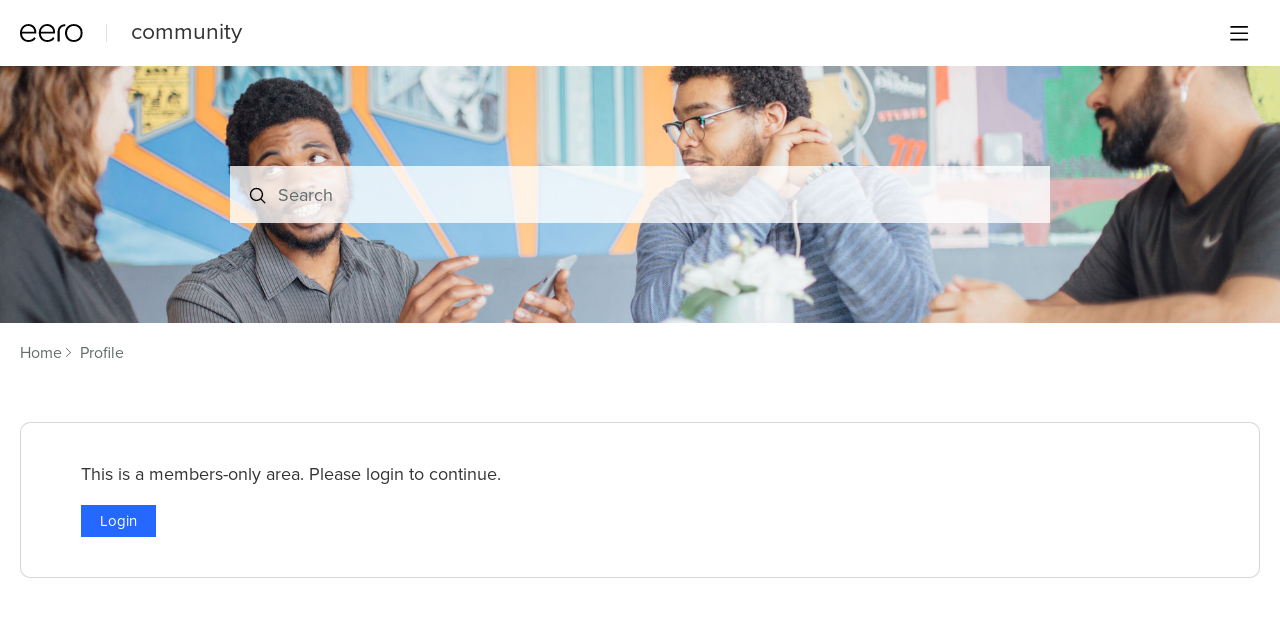

--- FILE ---
content_type: text/html;charset=UTF-8
request_url: https://community.eero.com/profile/18acx5
body_size: 6353
content:
<!DOCTYPE html>
<html lang="en" id="angularRootApp" ng-app='angularRootApp' class="prod " ng-non-bindable>
  <head>
  <title>cmarinas&#39;s Profile - eero Community</title>
      <meta name="robots" content="noindex" />
    <script type="text/template" class="comp-9b4b908c-m0"></script><link rel="shortcut icon" href=https://d56vh6ph4jjmq.cloudfront.net/eero/favicon.ico><script type="text/template" class="comp-9b4b908c-m1"></script><meta name="viewport" id="viewport" content="width=device-width,minimum-scale=1,maximum-scale=10,initial-scale=1" />
    <meta name="apple-mobile-web-app-capable" content="yes" />
    <meta name="mobile-web-app-capable" content="yes" />
    <script type="text/template" class="comp-d951e2a9-m0"></script><link rel=stylesheet href=https://use.typekit.net/sau3mgm.css><script type="text/template" class="comp-d951e2a9-m1"></script><link rel="stylesheet" type="text/css" href="/content/csx/cu5smltnvt7h6sjg3lsbs7buo6khxc2f.css?0110897" />
<link class="theme" rel="stylesheet" href="/content/csx/themes/g/fsv6kbrp3lgywt3wmvre3qoewza7buk7.css?0110897" />
<link class="theme" rel="stylesheet" href="/content/csx/themes/g/l4b6zgodelmirixczv7ahm4vrbavrffj.css?0110897" />
<script >var _gaq=_gaq||[];_gaq.push(['_setAccount','UA-59224146-4'],['_setDetectFlash',false],['_trackPageview']); (function() { var ga = document.createElement('script'); ga.type = 'text/javascript'; ga.async = true; ga.src = ('https:' == document.location.protocol ? 'https://ssl' : 'http://www') + '.google-analytics.com/ga.js'; var s = document.getElementsByTagName('script')[0]; s.parentNode.insertBefore(ga, s);})();</script><link rel="stylesheet" type="text/css" href="/css/f/f.css?res=1727169482" />
    </head>

  <body id="top" class="view-profile view-profile-home view-profile-18acx5  -themed   -state-0 ">
    <a id="keyboardHome" href="#main-content">Skip to main content</a>

    <div class="site-layout -cfa -theme thm-air thm-icons thm-icons-pri">
            <div class="site-nav  -above ">

    <div class="b-layout site-nav__layout">
        <div class="site-nav__inner -center">
              <script type="text/template" class="comp-6dc3a247-m0"></script><a class="site-brand__logo  -sep -custom" tabindex="-1" aria-hidden="true" href="https://eero.com/">
  <img class="site-brand__media" src="https://s3-us-west-2.amazonaws.com/media.forumbee.com/logos/486c4e1f-a79e-4f26-94f7-dc35bc056570/900.svg" alt="eero logo">
</a>

<h1 class="site-brand__title-wrap -custom"><a class="site-brand__title" aria-current="page" href="/">community</a></h1><script type="text/template" class="comp-6dc3a247-m1"></script></div>

          <div class="site-nav__inner -right nav-right">
            <noscript>
      <div class="nav-action-wrap">
        <button type="button" class="nojs nav-action"><a href="http://community.forumbee.com/t/18hzyj/enabling-browser-cookies">How to enable Javascript</a></button>
        <span class="separator"></span>
      </div>
    </noscript>

    <div fb-bindable site-search-btn pair-id="nav" class="nav-action-wrap site-nav-search -device">
          <button type="button" aria-label="Search" class="nav-action btn-icon btn-search-toggle toolhelp -toolhelp-below" data-tip="Search" ng-click="siteSearchBtnCtrl.click($event)"></button>
        </div>

        <div class="search__wrap -navbar -device">
          <site-search fb-bindable site-search-toggle pair-id="nav" ns="-navbar" search-label="Search" users-limit="0"events-limit="0"></site-search>
        </div>
      <div class="nav-action-wrap nav-sandwich -right btn-home-wrap -themed">
      <button type="button" class="nav-action btn-icon btn-home -site-nav" data-panel="sw-dialog-home" aria-label="Main menu" aria-expanded="false" aria-controls="aySandwichDialog" ></button>
    </div>
  </div>


        </div>
    </div>
  <header class="site-top">
            <div class="site-header">

    <div class="site-search -header" >
              <script type="text/template" class="comp-68bdd22b-m0"></script><site-search fb-bindable ns="-header" posts-limit="25" users-limit="0" categories-limit="10" tags-limit="10" events-limit="0" avatar-size="26" search-label="Search"></site-search><script type="text/template" class="comp-68bdd22b-m1"></script></div>
        </div>
</header>

          <div class="site-msg">
              <div class="b-layout">
                <div class="site-msg__inner">
                  <div class="statusmsg" style="display:none;"><!-- --></div>
</div>
              </div>
            </div>
          <div class="site-breadcrumb">
        <div class="b-layout">
          <div class="site-breadcrumb__inner">
            <ul class="site-breadcrumb__path">
                <li class="site-breadcrumb__link -back">
                  <a tabindex="-1" class="btn-icon" href="/"></a>
                </li>
                <li class="site-breadcrumb__link -home -back-item">
                  <a href="/">Home</a>
                </li>
                <li class="site-breadcrumb__link -profile">
                  <a href="/profile">Profile</a>
                </li>
              </ul>
            </div>
        </div>
      </div>
    <script type="text/template" class="comp-70bcb2f1-m0"></script><div role="main" id="main-content" class="site-main -profile">
 <div class="b-layout">
  <div class="site-main__inner">
   <script type="text/template" class="comp-efc19a71-m0"></script>
   <div class="content-guest__outer">
    <div class="b-layout">
     <h1 class="content-guest__title">This is a members-only area. Please login to continue.</h1> <a href="/login" class="btn-primary content-guest__button" role="button">Login</a>
    </div>
   </div>
   <script type="text/template" class="comp-efc19a71-m1"></script>
  </div>
 </div>
</div><script type="text/template" class="comp-70bcb2f1-m1"></script></div>
        <script type="text/template" class="comp-3e5852db-m0"></script><script id="Cookiebot" src="https://consent.cookiebot.com/uc.js" data-cbid="65bd0258-ad26-41a7-9284-e8d232c64ac2" data-blockingmode="auto" type="text/javascript"></script>


<div class="e-footer__outer">
  
  <div class="e-footer__wrap">
    <div class="e-footer__brand__wrap">
      <a href="https://eero.com/" class="e-footer__brand__logo"><img src="https://d56vh6ph4jjmq.cloudfront.net/eero/logo-white.svg"></a>
    </div>
  
    <div class="e-footer__nav__wrap">
    
    <div class="e-footer__nav__links">

      <div class="e-footer__nav__links__set -set1">
        <div class="e-footer__nav__linkitem"><a role="navigation" class=underline-off href="https://eero.com/shop#wifi">Products</a></div>
        <div class="e-footer__nav__linkitem"><a role="navigation" class=underline-off href="https://eero.com/experience">How it works</a></div>
        <div class="e-footer__nav__linkitem"><a role="navigation" class=underline-off href="https://eero.com/technology#smart_wifi">Technology</a></div>
        <div class="e-footer__nav__linkitem"><a role="navigation" class=underline-off href="https://eero.com/eero-secure">eero Secure</a></div>
        <div class="e-footer__nav__linkitem"><a role="navigation" class=underline-off href="https://support.eero.com/hc/en-us#wifi_support" target="_blank" rel="noopener noreferrer">Support</a></div>
        <div class="e-footer__nav__linkitem"><a role="navigation" class=underline-off href="https://eero.com/find-your-system">Find Your System</a></div>
        <div class="e-footer__nav__linkitem">
          
          <a href="#" onClick="Cookiebot.renew();" class=underline-off >Cookie preferences</a>
        </div>
        
      </div>
      
      <div class="e-footer__nav__links__set -set2">
        <div class="e-footer__nav__linkitem"><a role="navigation" class=underline-off href="https://eero.com/shop#wifi">Shop</a></div>
        <div class="e-footer__nav__linkitem"><a role="navigation" class=underline-off href="https://eero.com/careers">Careers</a></div>
        <div class="e-footer__nav__linkitem"><a class=underline-off href="https://blog.eero.com/#wifi" target="_blank" rel="noopener noreferrer">Blog</a></div>
        <div class="e-footer__nav__linkitem"><a role="navigation" class=underline-off href="https://eero.com/press">Media room</a></div>
        <div class="e-footer__nav__linkitem"><a role="navigation" class=underline-off href="https://eero.com/legal/tos">Legal</a></div>
        <div class="e-footer__nav__linkitem"><a href="https://pro.eero.com/" class=underline-off target="_blank" rel="noopener noreferrer">Custom installer</a></div>
        <div class="e-footer__nav__linkitem"><a role="navigation" class=underline-off href="https://eero.com/where-to-buy">Where to buy</a></div>
        <div class="e-footer__nav__linkitem"><a role="navigation" class=underline-off href="https://eero.com/esp">eero for Service Providers</a></div>
      </div>
      
    </div>

    <div class="e-footer__nav__extra">
      
      <div class="e-footer__nav__icons">
        
        <div class="e-footer__nav__socialLinks">
          <span class="e-footer__nav__socialLink facebook">
            <a href="https://www.facebook.com/eero" target="_blank" class=underline-off class="eo-ga-e-footer__nav__socialLink" rel="noopener noreferrer">
              <svg width="30" height="30" viewBox="0 0 36 36" fill="none" xmlns="http://www.w3.org/2000/svg">
              <path d="M19.2288 36H1.98692C0.889255 36 0 35.1102 0 34.013V1.98691C0 0.889387 0.889394 0 1.98692 0H34.0132C35.1105 0 36 0.889387 36 1.98691V34.013C36 35.1103 35.1103 36 34.0132 36H24.8395V22.0588H29.5189L30.2196 16.6257H24.8395V13.157C24.8395 11.584 25.2763 10.512 27.532 10.512L30.409 10.5107V5.65132C29.9114 5.58511 28.2036 5.43718 26.2167 5.43718C22.0686 5.43718 19.2288 7.96914 19.2288 12.6189V16.6257H14.5373V22.0588H19.2288V36Z" fill="white"></path>
              </svg>
            </a>
          </span>
          <span class="e-footer__nav__socialLink instagram">
            <a href="https://www.instagram.com/geteero/" target="_blank" class="eo-ga-e-footer__nav__socialLink" rel="noopener noreferrer">
              <svg width="30" height="30" viewBox="0 0 36 36" fill="none" xmlns="http://www.w3.org/2000/svg">
              <path fill-rule="evenodd" clip-rule="evenodd" d="M18 0C13.1115 0 12.4985 0.020721 10.5786 0.10832C8.66273 0.195704 7.35425 0.500015 6.20932 0.945013C5.02566 1.40494 4.02184 2.02042 3.0211 3.0211C2.02042 4.02184 1.40494 5.02566 0.945013 6.20932C0.500015 7.35425 0.195704 8.66273 0.10832 10.5786C0.020721 12.4985 0 13.1115 0 18C0 22.8885 0.020721 23.5015 0.10832 25.4214C0.195704 27.3373 0.500015 28.6458 0.945013 29.7907C1.40494 30.9743 2.02042 31.9782 3.0211 32.9789C4.02184 33.9796 5.02566 34.5951 6.20932 35.0551C7.35425 35.5 8.66273 35.8043 10.5786 35.8917C12.4985 35.9793 13.1115 36 18 36C22.8885 36 23.5015 35.9793 25.4214 35.8917C27.3373 35.8043 28.6458 35.5 29.7907 35.0551C30.9743 34.5951 31.9782 33.9796 32.9789 32.9789C33.9796 31.9782 34.5951 30.9743 35.0551 29.7907C35.5 28.6458 35.8043 27.3373 35.8917 25.4214C35.9793 23.5015 36 22.8885 36 18C36 13.1115 35.9793 12.4985 35.8917 10.5786C35.8043 8.66273 35.5 7.35425 35.0551 6.20932C34.5951 5.02566 33.9796 4.02184 32.9789 3.0211C31.9782 2.02042 30.9743 1.40494 29.7907 0.945013C28.6458 0.500015 27.3373 0.195704 25.4214 0.10832C23.5015 0.020721 22.8885 0 18 0ZM18 3.24324C22.8062 3.24324 23.3755 3.2616 25.2735 3.3482C27.0285 3.42822 27.9816 3.72146 28.6159 3.96797C29.4561 4.2945 30.0557 4.68455 30.6855 5.31446C31.3154 5.9443 31.7055 6.54392 32.032 7.38412C32.2785 8.01839 32.5718 8.97147 32.6518 10.7265C32.7384 12.6245 32.7568 13.1938 32.7568 18C32.7568 22.8062 32.7384 23.3755 32.6518 25.2735C32.5718 27.0285 32.2785 27.9816 32.032 28.6159C31.7055 29.4561 31.3154 30.0557 30.6855 30.6855C30.0557 31.3154 29.4561 31.7055 28.6159 32.032C27.9816 32.2785 27.0285 32.5718 25.2735 32.6518C23.3758 32.7384 22.8066 32.7568 18 32.7568C13.1934 32.7568 12.6243 32.7384 10.7265 32.6518C8.97147 32.5718 8.01839 32.2785 7.38412 32.032C6.54392 31.7055 5.9443 31.3154 5.31446 30.6855C4.68462 30.0557 4.2945 29.4561 3.96797 28.6159C3.72146 27.9816 3.42822 27.0285 3.3482 25.2735C3.2616 23.3755 3.24324 22.8062 3.24324 18C3.24324 13.1938 3.2616 12.6245 3.3482 10.7265C3.42822 8.97147 3.72146 8.01839 3.96797 7.38412C4.2945 6.54392 4.68455 5.9443 5.31446 5.31446C5.9443 4.68455 6.54392 4.2945 7.38412 3.96797C8.01839 3.72146 8.97147 3.42822 10.7265 3.3482C12.6245 3.2616 13.1938 3.24324 18 3.24324ZM8.75676 18C8.75676 12.8951 12.8951 8.75676 18 8.75676C23.1049 8.75676 27.2432 12.8951 27.2432 18C27.2432 23.1049 23.1049 27.2432 18 27.2432C12.8951 27.2432 8.75676 23.1049 8.75676 18ZM18 24C14.6863 24 12 21.3137 12 18C12 14.6863 14.6863 12 18 12C21.3137 12 24 14.6863 24 18C24 21.3137 21.3137 24 18 24ZM27.6084 10.5515C28.8014 10.5515 29.7685 9.58452 29.7685 8.39158C29.7685 7.19863 28.8014 6.23154 27.6084 6.23154C26.4155 6.23154 25.4485 7.19863 25.4485 8.39158C25.4485 9.58452 26.4155 10.5515 27.6084 10.5515Z" fill="white"></path>
              </svg>
            </a>
          </span>
          <span class="e-footer__nav__socialLink linkedin">
            <a href="https://www.linkedin.com/company/eero" target="_blank" class="eo-ga-e-footer__nav__socialLink" rel="noopener noreferrer">
              <svg width="30" height="30" viewBox="0 0 33 30" fill="none" xmlns="http://www.w3.org/2000/svg">
              <path fill-rule="evenodd" clip-rule="evenodd" d="M3.88441 7.07114H3.83784C1.50953 7.07114 0 5.51322 0 3.53845C0 1.52526 1.55415 0 3.92903 0C6.30198 0 7.76105 1.52142 7.80762 3.53269C7.80762 5.50746 6.30198 7.07114 3.88441 7.07114ZM33 30H25.7066V19.4538C25.7066 16.6933 24.5657 14.8089 22.0569 14.8089C20.138 14.8089 19.0709 16.0806 18.5741 17.3061C18.4101 17.6935 18.4131 18.2148 18.4162 18.7522V18.7523C18.4166 18.8252 18.417 18.8984 18.417 18.9716V30H11.1914C11.1914 30 11.2846 11.3184 11.1914 9.62029H18.417V12.8187C18.8438 11.4202 21.1528 9.42435 24.8373 9.42435C29.4086 9.42435 33 12.3558 33 18.6681V30ZM7.26435 9.62029H0.832373V30H7.26435V9.62029Z" fill="white"></path>
              </svg>
            </a>
          </span>
          <span class="e-footer__nav__socialLink pinterest">
            <a href="https://www.pinterest.com/geteero/" target="_blank" class="eo-ga-e-footer__nav__socialLink" rel="noopener noreferrer">
              <svg width="30" height="30" viewBox="0 0 36 36" fill="none" xmlns="http://www.w3.org/2000/svg">
              <path d="M18.0011 0C8.06068 0 0 8.05856 0 18.0011C0 25.3696 4.43253 31.7029 10.7765 34.4865C10.7257 33.2313 10.768 31.7199 11.0877 30.3524C11.4348 28.8919 13.4034 20.5454 13.4034 20.5454C13.4034 20.5454 12.8298 19.396 12.8298 17.6962C12.8298 15.0291 14.3771 13.0372 16.3013 13.0372C17.9376 13.0372 18.7292 14.2671 18.7292 15.7403C18.7292 17.3851 17.6793 19.8469 17.1395 22.1267C16.6887 24.0381 18.0963 25.5939 19.9802 25.5939C23.3904 25.5939 25.6871 21.2143 25.6871 16.024C25.6871 12.0804 23.0305 9.12754 18.1979 9.12754C12.7388 9.12754 9.3371 13.1981 9.3371 17.7449C9.3371 19.3156 9.79855 20.4205 10.5225 21.2757C10.8569 21.6715 10.9014 21.8282 10.7807 22.2812C10.6961 22.6093 10.4971 23.4094 10.4145 23.7248C10.2939 24.1799 9.92556 24.345 9.51491 24.1757C6.99806 23.1491 5.82748 20.3951 5.82748 17.2983C5.82748 12.1863 10.1394 6.05186 18.6911 6.05186C25.5643 6.05186 30.0878 11.0284 30.0878 16.3648C30.0878 23.4264 26.1633 28.7014 20.374 28.7014C18.4329 28.7014 16.604 27.6514 15.9774 26.4597C15.9774 26.4597 14.9317 30.6065 14.7116 31.4066C14.3306 32.7931 13.5833 34.1817 12.8996 35.2612C14.519 35.7396 16.2293 36 18.0011 36C27.9414 36 36 27.9414 36 18.0011C36 8.05856 27.9414 0 18.0011 0Z" fill="white"></path>
              </svg>
            </a>
          </span>
          <span class="e-footer__nav__socialLink twitter">
            <a href="https://twitter.com/geteero" target="_blank" class="eo-ga-e-footer__nav__socialLink" rel="noopener noreferrer">
              <svg width="30" height="30" viewBox="0 0 36 30" fill="none" xmlns="http://www.w3.org/2000/svg">
              <path d="M36 3.55146C34.6772 4.15385 33.253 4.56121 31.7591 4.74323C33.2847 3.80715 34.4554 2.32286 35.0069 0.554713C33.5784 1.42145 32 2.052 30.3138 2.39003C28.9699 0.918743 27.0491 0 24.9234 0C20.8473 0 17.5404 3.39112 17.5404 7.57313C17.5404 8.16685 17.6038 8.74323 17.7306 9.29794C11.5922 8.98158 6.15108 5.96966 2.50607 1.38245C1.87005 2.50488 1.5066 3.80715 1.5066 5.19393C1.5066 7.82015 2.81035 10.1387 4.79239 11.4973C3.58373 11.4605 2.44268 11.1159 1.44533 10.5525V10.6457C1.44533 14.3164 3.99155 17.3781 7.37243 18.0715C6.7533 18.2492 6.10037 18.338 5.42631 18.338C4.95087 18.338 4.486 18.2925 4.03592 18.2037C4.97623 21.2113 7.70206 23.4019 10.935 23.4605C8.40782 25.493 5.22134 26.7042 1.76228 26.7042C1.1664 26.7042 0.576862 26.6696 0 26.6002C3.26889 28.7454 7.15267 30 11.3217 30C24.9086 30 32.336 18.4615 32.336 8.45287C32.336 8.12351 32.3296 7.79415 32.317 7.47129C33.7602 6.40303 35.0132 5.07042 36 3.55146Z" fill="white"></path>
              </svg>
            </a>
          </span>
        </div>
      </div>
      
      <div class="e-footer__nav__legal">
        <div class="e-footer__text-small eo-copyright">&#169; 2026 EERO LLC, SAN FRANCISCO, CA</div>
      </div>
    </div>


    
  </div>
  
  </div>
</div><script type="text/template" class="comp-3e5852db-m1"></script><div tabindex="-1" data-focus-restore=".btn-home.-site-nav" id="aySandwichDialog" class="sw-dialog -right -themed ">

  <div class="sw-dialog__inner ">

    <div role="tablist" class="sw-bar  tab-key-root">

      <div tabindex="0" class="visuallyhidden" aria-hidden="true" data-tab-prev=".btn-home.-site-nav"></div>
      <div class="nav-action-wrap home-container">
          <button role="tab" aria-controls="swPanel1" aria-selected="false" aria-label="Main menu" type="button" class="btn-icon sw-btn-home -sandwich -outline-inside"></button>
          <div id="swPanel1" tabindex="-1" data-focus-restore=".btn-home.-sandwich" class="sw-bar__inner -right -home -outline-inside">

            <div class="panel panel-categories -sand" >
      <h3 id="panelTitleCategories-sand" class="panel__title "><a class="panel-categories__title" href="/">Home</a></h3>
    <div class="panel__body">
          <ul class=" -level1" aria-labelledby="panelTitleCategories-sand">

            <li class="panel-categories__item -key-q4cds -link-feedback-and-discussion -type-section">

    <button type="button" class="panel-categories__label -level1 -parent -key-q4cds" aria-expanded="false" aria-controls="panel-categories__items-level2">
              <span class="icon  -closed" aria-hidden="true"></span><span id="label-sand-q4cds" class="label">Feedback&#x20;and&#x20;discussion</span>
            </button>

            <ul id="panel-categories__items-level2" class="panel-categories__items  -closed -level2" aria-labelledby="label-sand-q4cds" >
              <li class="panel-categories__item -key-y60k6 -link-discussions -type-discussion">

    <a class="panel-categories__label -node -level2 -key-y60k6"
             href="&#x2F;category&#x2F;discussions" >
            <span class="label">Discussion&#x20;Topics</span>
          </a>

        </li>
</ul>


          </li>
</ul>

          </div>
      </div>
  </div>
        </div>
      <button role="tab" type="button" class="nav-action btn-icon sw-btn-close -sandwich focus-restore" aria-label="Close menu" data-focus-restore=".btn-home.-site-nav"></button>
        <div tabindex="0" class="visuallyhidden" aria-hidden="true" data-tab-next=".btn-home.-site-nav"></div>
      </div>
  </div>
</div>

<div id="tooltip">
  <div class="tooltip_container">
    <div class="tooltip_heading"> </div>
    <div class="tooltip_body"> </div>
  </div>
  <div class="tooltip_foot"> </div>
  <div class="cf"></div>
</div>

<div id="toolhelp">
  <div class="toolhelp_body"> </div>
  <div class="tooltip-pointer"></div>
</div>

<div id="infotip">
  <div class="infotip_body"> </div>
</div>
<div id="modalOverlay"></div>
  <script >pagestate={};pagestate.version='0110897';pagestate.root='https://community.eero.com';pagestate.ckeditor='ckeditor_4.20.1';pagestate.style='1';pagestate.memberSearch=false;pagestate.lang='en';pagestate.tz='';pagestate.base='';</script>
      <script type="text/javascript" src="/content/jsx/o3x3srvgz5pwf5md4pkbtjnrvn7p2fyh.js?0110897" ></script>
<script type="text/javascript" src="/content/jsx/wmyr6nmos74cau7hh5nm6e26pcdzditu.js?0110897" ></script>
<script type="text/javascript" src="/content/jsx/m457kbr2tobsi5fm5jyzzlo3sqclnabu.js?0110897" ></script>
<script type="text/javascript" src="/content/jsx/fecd6zmeyke6vy7gjgsfcmv2kkjt2mts.js?0110897" ></script>
<script type="text/javascript" src="/content/jsx/fb2vgmrzxikopc572qn2uvdyfh2wt4bt.js?0110897" ></script>
<div id="fb-root"></div>
    <script >var tz=document.createElement('script');tz.src='/content/js/fw/tz/tz.js';document.write(tz.outerHTML);</script>
    </body>
</html>


--- FILE ---
content_type: application/javascript
request_url: https://community.eero.com/content/jsx/fecd6zmeyke6vy7gjgsfcmv2kkjt2mts.js?0110897
body_size: 1202
content:


/*
 * WEB-INF/CONTENT/JS/ANGULAR-APPS/TAGS/TAG.SERVICE.JS
*/

!function(t,n,o){n.factory("Tag",[function(){function t(t){this.tagName=t.tagName,this.tagLink=t.tagLink,this.intro=t.intro,this.postCount=t.postCount,this.followedOn=t.followedOn,this.postLabel="";var n=this;Promise.resolve(o.localize.format("category.label_count_posts",1!==this.postCount)).then((t=>{n.postLabel=t}))}return t.makeTag=function(n){return new t(n||{})},t}]),n.factory("TagService",["$http","$timeout","Tag",function(n,o,e){var r={getTags:function(o){return n({method:"get",url:"/api/2/tags",params:o,cacheInterceptorTTL:3e3,transformResponse:function(n){for(var o=t.fromJson(n).data||[],r=[],a=0;a<o.length;a++)r.push(e.makeTag(o[a]));return r}}).then((function(t){return t}))},getTagSubscriptions:function(o){return n({method:"get",url:"/api/2/me/subscriptions/tags",params:o,transformResponse:function(n){for(var o=t.fromJson(n).data||[],r=[],a=0;a<o.length;a++)r.push(e.makeTag(o[a]));return r}}).then((function(t){return t}))},isFollowing:function(t){return n({method:"get",url:"/api/2/me/subscriptions/tags/"+t}).then((function(t){return!0===t.data.following}))},followTag:function(t){return t.followedOn?n({method:"delete",url:"/api/2/me/subscriptions/tags/"+t.tagLink}).then((function(n){return o((function(){t.followedOn=void 0})),n})):n({method:"post",url:"/api/2/me/subscriptions/tags/"+t.tagLink}).then((function(n){return o((function(){t.followedOn=n.data.followedOn})),n}))}};return r}]),n.config(["$httpProvider",function(t){t.defaults.headers.common.Accept="application/json"}])}(angular,angularRootApp,jQuery);

/*
 * WEB-INF/CONTENT/JS/ANGULAR-APPS/TAGS/TAG_PANEL.DIRECTIVE.JS
*/

!function(t,a,e){a.directive("tagPanel",["TagService","$timeout",function(t,a){return{scope:{category:"@"},restrict:"EA",transclude:!0,controller:"TagPanelCtrl",controllerAs:"v",template:'<ul class="tags__list" aria-labelledby="panelTags">\n <li class="tags__item " ng-repeat="tag in v.state.tags | orderBy : [\'-postCount\',\'tagName\'] track by $index" >\n   <a class="tags__tag" ng-href="/tag/{{tag.tagLink}}" aria-label="{{tag.tagName}}, {{tag.postCount}} posts">\n     <span class="tags__name" ng-class="" ng-bind-html="tag.tagName" aria-hidden="true"></span>\n     <span class="tags__count" ng-class="" ng-bind="tag.postCount | number" aria-hidden="true"></span>\n   </a>\n </li>\n <li>\n   <a class="thm-lnk panel-tags__view-all" href="/tags">{{v.state.viewAllTags}}</a>\n </li>\n</ul>\n',bindToController:!0,link:function(t,a,e,n,s){s(t,(function(t){a.append(t)})),n.element=a,n.state={tags:[],loaded:!1,viewAllTags:""}}}}]).controller("TagPanelCtrl",["$scope","$element","TagService","$timeout",function(t,a,n,s){let l=this;l.$onInit=function(){n.getTags({fields:"tagLink,tagName,intro,postCount",limit:8,sort:"postCount",filter:"tags-in-use",escape:"1",emojiFormat:"html"}).then((function(t){l.state.tags=[],l.state.tags.pushAll(t.data);a.find(".tags__list");return s((function(){l.state.tags.length}),1),t})),Promise.resolve(e.localize.format("panel.view_all_tags",!1)).then((t=>{l.state.viewAllTags=t}))}}])}(angular,angularRootApp,jQuery);